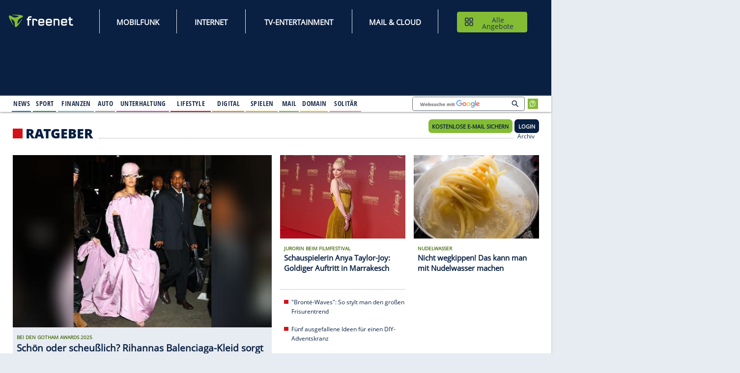

--- FILE ---
content_type: image/svg+xml;charset=UTF-8
request_url: https://www.freenet.de/webfiles/1764592605549/icons/icon-burger.svg
body_size: 804
content:
<?xml version="1.0" encoding="UTF-8"?>
<svg width="16px" height="12px" viewBox="0 0 16 12" version="1.1" xmlns="http://www.w3.org/2000/svg" xmlns:xlink="http://www.w3.org/1999/xlink">
    <title>icon/burger</title>
    <g id="Startseite---Integration-freenet" stroke="none" stroke-width="1" fill="none" fill-rule="evenodd">
        <g id="fn.de-Tablet-768" transform="translate(-732.000000, -229.000000)" fill="#21314D">
            <g id="Modul/Navi/Channel/Color-1320" transform="translate(453.000000, 215.000000)">
                <g id="icon/burger" transform="translate(279.000000, 14.000000)">
                    <rect id="Rectangle" x="0" y="0" width="16" height="2" rx="1"></rect>
                    <rect id="Rectangle" x="0" y="5" width="16" height="2" rx="1"></rect>
                    <rect id="Rectangle" x="0" y="10" width="16" height="2" rx="1"></rect>
                </g>
            </g>
        </g>
    </g>
</svg>